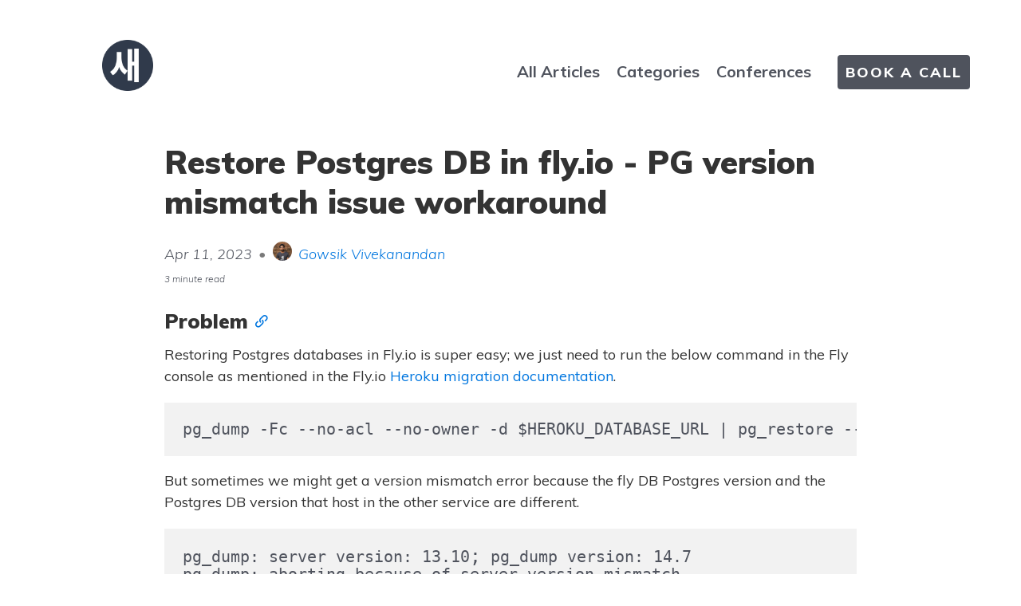

--- FILE ---
content_type: text/html; charset=utf-8
request_url: https://blog.saeloun.com/2023/04/11/restore-postgres-database-in-fly-io/
body_size: 7673
content:
<!DOCTYPE html>
<html lang="en">
<head>
    <meta charset="utf-8">
    <meta http-equiv="X-UA-Compatible" content="IE=edge">
    <title>
        
            Restore Postgres DB in fly.io - PG version mismatch issue workaround |
        
        
        
        Saeloun Blog
    </title>

    <link rel="stylesheet" href="/css/fonts.css">
    <!-- Custom CSS -->
    <link rel="stylesheet" href="/css/pixyll.css?202512030559" type="text/css">
    <link rel="dns-prefetch" href="//maxcdn.bootstrapcdn.com">
    <link rel="dns-prefetch" href="//cdnjs.cloudflare.com">
    <link rel="dns-prefetch" href="//www.google-analytics.com">
    <meta name="viewport" content="width=device-width, initial-scale=1">
    <meta name="description" content="As a workaround to PG version mismatch issue, we can restore Postgres DB in fly.io from the local environment">
    <meta name="robots" content="all">
    <meta name="author" content="Saeloun Blog">
    
    <meta name="keywords" content="devops">
    
    <link rel="canonical" href="https://blog.saeloun.com/2023/04/11/restore-postgres-database-in-fly-io/">
    <link rel="alternate" type="application/rss+xml" title="RSS Feed for Saeloun Blog" href="/feed.xml" />

    <!-- MathJax -->
    

    <!-- Verifications -->
    
      <meta name="google-site-verification" content="Y71sdUSngz7jJA_ynvCE9468QvtYKQQqqJezedtlYjg" />
    
    

    <!-- Open Graph -->
    <!-- From: https://github.com/mmistakes/hpstr-jekyll-theme/blob/master/_includes/head.html -->
    <meta property="og:locale" content="en_US">
    <meta property="og:type" content="article">
    <meta property="og:title" content="Restore Postgres DB in fly.io - PG version mismatch issue workaround">
    <meta property="og:description" content="As a workaround to PG version mismatch issue, we can restore Postgres DB in fly.io from the local environment">
    <meta property="og:url" content="https://blog.saeloun.com/2023/04/11/restore-postgres-database-in-fly-io/">
    <meta property="og:site_name" content="Saeloun Blog">
    
      
        
          <meta property="og:image" content="https://blog.saeloun.com/images/opengraph/fb7251d24fd50738e26b83241acd16ed2fa8415e.png" />
          <meta property="og:image:secure_url" content="https://blog.saeloun.com/images/opengraph/fb7251d24fd50738e26b83241acd16ed2fa8415e.png" />
        
      
    

    <!-- Twitter Card -->
    <meta name="twitter:card" content="summary_large_image" />
    
    <meta name="twitter:title" content="Restore Postgres DB in fly.io - PG version mismatch issue workaround" />
    <meta name="twitter:description" content="As a workaround to PG version mismatch issue, we can restore Postgres DB in fly.io from the local environment" />
    <meta name="twitter:url" content="https://blog.saeloun.com/2023/04/11/restore-postgres-database-in-fly-io/" />
    
      
        
          <meta name="twitter:image" content="https://blog.saeloun.com/images/opengraph/fb7251d24fd50738e26b83241acd16ed2fa8415e.png" />
        
      
    

    <!-- Icons -->
    <link rel="apple-touch-icon" sizes="57x57" href="/apple-icon-57x57.png">
    <link rel="apple-touch-icon" sizes="114x114" href="/apple-icon-114x114.png">
    <link rel="apple-touch-icon" sizes="72x72" href="/apple-icon-72x72.png">
    <link rel="apple-touch-icon" sizes="144x144" href="/apple-icon-144x144.png">
    <link rel="apple-touch-icon" sizes="60x60" href="/apple-icon-60x60.png">
    <link rel="apple-touch-icon" sizes="120x120" href="/apple-icon-120x120.png">
    <link rel="apple-touch-icon" sizes="76x76" href="/apple-icon-76x76.png">
    <link rel="apple-touch-icon" sizes="152x152" href="/apple-icon-152x152.png">
    <link rel="apple-touch-icon" sizes="180x180" href="/apple-icon-180x180.png">
    <link rel="icon" type="image/png" href="/favicon-96x96.png" sizes="96x96">
    <link rel="icon" type="image/png" href="/favicon-16x16.png" sizes="16x16">
    <link rel="icon" type="image/png" href="/favicon-32x32.png" sizes="32x32">
    <link rel="shortcut icon" href="/favicon.ico">
    <link
      href="https://fonts.googleapis.com/css?family=Muli:200,200i,300,300i,400,400i,500,500i,600,600i,700,700i,800,800i,900,900i&display=swap">
</head>
<script type="79d67b8ad98ae0b941795911-text/javascript">
  const baseUrl = 'https://blog.saeloun.com'.toLowerCase();
  document.addEventListener('click', function (event) {
      let anchor = event.target.closest("A");
      if(anchor){
          const href = anchor.href;
          if(!href.startsWith(baseUrl) && !href.startsWith('http://127.0.0.1') && !href.startsWith('mailto:')){
              window.open(href,'_blank');
              event.preventDefault()
          }
      }

  }, false);
</script>



  
    
    

<script type="application/ld+json">
{
  "@context": "https://schema.org",
  "@type": "BlogPosting",
  "url": "https://blog.saeloun.com/2023/04/11/restore-postgres-database-in-fly-io/",
  "name": "Restore Postgres DB in fly.io - PG version mismatch issue workaround",
  "headline": "Restore Postgres DB in fly.io - PG version mismatch issue workaround",
  "keywords": "",
  "description": "<h2 id=\"problem\">Problem</h2>",
  "articleBody": "Problem\n\nRestoring Postgres databases in Fly.io is super easy; we just need to run the below command in the Fly console as mentioned in the Fly.io Heroku migration documentation.\n\npg_dump -Fc --no-acl --no-owner -d $HEROKU_DATABASE_URL | pg_restore --verbose --clean --no-acl --no-owner -d $DATABASE_URL\n\nBut sometimes we might get a version mismatch error because the fly DB Postgres version and the Postgres DB version that host in the other service are different.\n\npg_dump: server version: 13.10; pg_dump version: 14.7\npg_dump: aborting because of server version mismatch\n\nWorkaround\n\nAs a workaround to fix this version mismatch issue, instead of running pg_dump and pg_restore in the web app, we can take a DB dump and restore it to Fly DB from the local environment.\n\nIn the below steps, I explain how to restore the DB dump in the Fly database.\n\nIf Postgres app is already there in Fly.io, skip to Step 2.\n\n1. Create a Postgres DB\n\nCreate a Postgres DB on the fly by running the following command:\n\nfly pg create --name &lt;app name&gt;\n\nE.g.,\n\nfly pg create --name myapp-db\n\nOutput be something like this,\n\nCreating postgres cluster myapp-db in organization personal\nCreating app...\nSetting secrets...\nProvisioning 1 of 1 machines with image flyio/postgres-flex:15.2\nWaiting for machine to start...\nMachine 5683004b797d8e is created\n==&gt; Monitoring health checks\n  Waiting for 5683004b797d8e to become healthy (started, 3/3)\n\nPostgres cluster myapp-db created\n  Username:    postgres\n  Password:    ***************\n  Hostname:    myapp-db.internal\n  Flycast:     fdaa:0:2e26:0:1::b6\n  Proxy port:  5432\n  Postgres port:  5433\n  Connection string: postgres://postgres:********@myapp-db.flycast:5432\n\nSave your credentials in a secure place -- you won't be able to see them again!\n\nConnect to postgres\nAny app within the organization can connect to this Postgres using the above connection string\n\nNow that you've set up Postgres, here's what you need to understand: https://fly.io/docs/postgres/getting-started/what-you-should-know/\n\nStore the Postgres cluster credentials somewhere, we will use these credentials later.\n\n2. Connect to a remote Postgres DB\n\nflyctl proxy 5434:5432 -a &lt;DB app name&gt;\n\nIn this case,\n\nflyctl proxy 5434:5432 -a myapp-db\n\nThis will establish a proxy forwarding to the localhost on port 5434.\n\n3. Create a new DB\n\nSkip this step if Postgres cluster already has a database with the app’s name.\n\nIn a new terminal, run the following command:\n\n  psql -h localhost -p 5434 -U &lt;User name from credential&gt;\n\nIn this case,\n\n  psql -h localhost -p 5434 -U postgres\n\nEnter the password (from the credentials) then, in the psql console, run the following command:\n\nCREATE DATABASE &lt;web app name&gt;;\n\nE.g.,\n\nCREATE DATABASE myapp;\n\nThis will create the DB and ensure that the DB name is the same as the app name.\n\n4. Restore Dump to DB\n\nOpen a terminal in the path where the PG dump file is saved and run the following command:\n\npg_restore -v -d postgresql://&lt;user&gt;:&lt;password@localhost:5434/&lt;database_name&gt; &lt;  &lt;pg dump file path&gt;\n\nE.g.,\n\npg_restore -v -d postgresql://postgres:***************@localhost:5434/myapp &lt; filename.dump\n\nThis will restore the records in the database.\n\n5. Attaching a Fly app\n\nSkip this step if the app is attached to a Postgres cluster.\n\nEnsure that the fly web app doesn’t have a secret key with the name DATABASE_URL, if a secret with that name exists, then unset that secret by running the following command:\n\n fly secrets unset DATABASE_URL -a &lt;web app name&gt;\n\nIn this case,\n\n fly secrets unset DATABASE_URL -a myapp\n\nThis will remove the DATABASE_URL secret from the web app.\n\nTo attach the fly app to the Postgres cluster, run the following command:\n\nflyctl postgres attach &lt;DB app name&gt; --app &lt;web app name&gt;\n\nIn this case,\n\nflyctl postgres attach myapp-db --app myapp\n\nRunning this command will add DATABASE_URL secret to the web app.\n\nNow, when we access the site we can see all the data there, and we can also verify the records from the rails console.\n",
  "datePublished": "2023-04-11 00:00:00 +0000",
  "dateModified": "2023-04-11 00:00:00 +0000",
  "author": {
    "@type": "Person",
    "name": null,
    "givenName": null,
    "familyName": null,
    "email": "hello@saeloun.com",
    "jobTitle": null,
    "sameAs": [
      "https://twitter.com/",
      "https://github.com/"
    ],
    "worksFor": "Saeloun"
  },
  "publisher": {
    "@type": "Organization",
    "name": "Saeloun",
    "description": "Ruby on Rails Consulting and Development Company based in Boston and San Francisco. We build Ruby on Rails and ReactJS Applications.",
    "url": "https://www.saeloun.com",
    "telephone": "+13155031694",
    "founder": {
        "@type": "Person",
        "id": "https://www.vipulnsward.com/",
        "name": "Vipul A M"
    },
    "foundingDate": "2019-01-03",
    "foundingLocation": "Boston",
    "brand": {
        "@type": "Brand",
        "name": "Saeloun",
        "url": "https://www.saeloun.com"
    },
    "logo": {
      "@type": "ImageObject",
      "width": 32,
      "height": 32,
      "url": "https://blog.saeloun.com/favicon.ico"
    }
  },
  "image": ["/saeloun_blog_amp.png" ],
  "mainEntityOfPage": {
    "@type": "WebPage",
    "@id": "https://blog.saeloun.com/2023/04/11/restore-postgres-database-in-fly-io/"
  }
}
</script>

  


<body class="site">
  
  <div class="site-wrap">
    <header class="site-header">
  <a href="https://www.saeloun.com"><img src="/images/og_logo.png" class="logo" alt="Saeloun Logo"></a>
  <div class="search-box" id="docsearch"></div>
  <nav class="site-nav">
    <div class="desktop-links">
  <a class="nav-link" href="/">All Articles</a>
  <a class="nav-link" href="/categories/">Categories</a>
  <a class="nav-link" target="_blank" href="https://www.saeloun.com/ruby-on-rails-community#conferences">Conferences</a>
  <a class="nav-link bookCallBtn" href="/bookCall/">BOOK A CALL</a>
</div>
<div class="mobile-links">
  <div class="flex-div">
    <a class="nav-link" href="/">All Articles</a>
    <a class="nav-link" href="/categories/">Categories</a>
  </div>
  <div class="flex-div">
    <a class="nav-link" target="_blank" href="https://www.saeloun.com/ruby-on-rails-community#conferences">Conferences</a>
    <a class="nav-link bookCallBtn" href="/bookCall/">BOOK A CALL</a>
  </div>
</div>
<div id="docsearch"></div>

  </nav>
  
</header>

    <div class="post p2 p-responsive wrap" role="main">
      <div class="measure">
        




<div class="post-header mb2">
  <h1 class="category-post-title">Restore Postgres DB in fly.io - PG version mismatch issue workaround</h1>
  <span class="post-meta-subtitle">
      Apr 11, 2023
      <div class="authorDetails">
        

<div class="multiple_author_Wrapper">
   

  
  <div class="multipleAuthorWrapper">
    <div class="authorContainer">
      <span style="color: #7a7a7a"> • </span>
      
  <picture>
    
      <source type="image/webp" srcset="/images/authors/Gowsik.webp" />
      <source type="image/jpeg" srcset="/images/authors/Gowsik.jpeg" />
    

    <!-- If javascript is not on. -->
    <noscript><img alt="authorImg" width="24px" height="24px" class="blur-up lazyload authorImg " /></noscript>

    
      <img alt="authorImg" width="24px" height="24px" class="blur-up authorImg" />
    
  </picture>


      <span
        ><a href='/authors/gowsik/'>Gowsik Vivekanandan</a></span
      >
    </div>
    <div class="authorDescHover">
      
  <picture>
    
      <source type="image/webp" srcset="/images/authors/Gowsik.webp" />
      <source type="image/jpeg" srcset="/images/authors/Gowsik.jpeg" />
    

    <!-- If javascript is not on. -->
    <noscript><img alt="authorImg" width="80px" height="80px" class="blur-up lazyload authorImg " /></noscript>

    
      <img alt="authorImg" width="80px" height="80px" class="blur-up authorImg" />
    
  </picture>


      <span class="authorTitle">Gowsik Vivekanandan</span>
      <div class="authorDescriptionWrapper">
        <p class="authorDescription authorDescriptionEllipsis">I’m a Ruby on Rails and Javascript enthusiast with over three years of experience in creating SaaS applications that make remote work easier. I work well in teams and am always up for new challenges. Born and raised in Namakkal, I enjoy playing video games, binge-watching tv shows, and stargazing to kill time.</p>
      </div>
    </div>
  </div>
  
</div>


      </div>
  </span>
  
  <span class="post-meta-small post-meta small">
    
    3 minute read
    
  </span>
</div>

<article class="post-content">
  <h2 id="problem">Problem</h2>

<p>Restoring Postgres databases in Fly.io is super easy; we just need to run the below command in the Fly console as mentioned in the Fly.io <a href="https://fly.io/docs/rails/getting-started/migrate-from-heroku/#transfer-the-database">Heroku migration documentation</a>.</p>

<figure class="highlight"><pre><code class="language-bash" data-lang="bash">pg_dump <span class="nt">-Fc</span> <span class="nt">--no-acl</span> <span class="nt">--no-owner</span> <span class="nt">-d</span> <span class="nv">$HEROKU_DATABASE_URL</span> | pg_restore <span class="nt">--verbose</span> <span class="nt">--clean</span> <span class="nt">--no-acl</span> <span class="nt">--no-owner</span> <span class="nt">-d</span> <span class="nv">$DATABASE_URL</span></code></pre></figure>

<p>But sometimes we might get a version mismatch error because the fly DB Postgres version and the Postgres DB version that host in the other service are different.</p>

<figure class="highlight"><pre><code class="language-bash" data-lang="bash">pg_dump: server version: 13.10<span class="p">;</span> pg_dump version: 14.7
pg_dump: aborting because of server version mismatch</code></pre></figure>

<h2 id="workaround">Workaround</h2>

<p>As a workaround to fix this version mismatch issue, instead of running pg_dump and pg_restore in the web app, we can take a DB dump and restore it to Fly DB from the local environment.</p>

<p>In the below steps, I explain how to restore the DB dump in the Fly database.</p>

<p>If Postgres app is already there in Fly.io, skip to <a href="#2-connect-to-remote-postgres-db">Step 2</a>.</p>

<h3 id="1-create-a-postgres-db">1. Create a Postgres DB</h3>

<p>Create a Postgres DB on the fly by running the following command:</p>

<figure class="highlight"><pre><code class="language-bash" data-lang="bash">fly pg create <span class="nt">--name</span> &lt;app name&gt;</code></pre></figure>

<p>E.g.,</p>

<figure class="highlight"><pre><code class="language-bash" data-lang="bash">fly pg create <span class="nt">--name</span> myapp-db</code></pre></figure>

<p>Output be something like this,</p>

<figure class="highlight"><pre><code class="language-bash" data-lang="bash">Creating postgres cluster myapp-db <span class="k">in </span>organization personal
Creating app...
Setting secrets...
Provisioning 1 of 1 machines with image flyio/postgres-flex:15.2
Waiting <span class="k">for </span>machine to start...
Machine 5683004b797d8e is created
<span class="o">==&gt;</span> Monitoring health checks
  Waiting <span class="k">for </span>5683004b797d8e to become healthy <span class="o">(</span>started, 3/3<span class="o">)</span>

Postgres cluster myapp-db created
  Username:    postgres
  Password:    <span class="k">***************</span>
  Hostname:    myapp-db.internal
  Flycast:     fdaa:0:2e26:0:1::b6
  Proxy port:  5432
  Postgres port:  5433
  Connection string: postgres://postgres:<span class="k">********</span>@myapp-db.flycast:5432

Save your credentials <span class="k">in </span>a secure place <span class="nt">--</span> you won<span class="s1">'t be able to see them again!

Connect to postgres
Any app within the organization can connect to this Postgres using the above connection string

Now that you'</span>ve <span class="nb">set </span>up Postgres, here<span class="s1">'s what you need to understand: https://fly.io/docs/postgres/getting-started/what-you-should-know/</span></code></pre></figure>

<p>Store the Postgres cluster credentials somewhere, we will use these credentials later.</p>

<h3 id="2-connect-to-a-remote-postgres-db">2. Connect to a remote Postgres DB</h3>

<figure class="highlight"><pre><code class="language-bash" data-lang="bash">flyctl proxy 5434:5432 <span class="nt">-a</span> &lt;DB app name&gt;</code></pre></figure>

<p>In this case,</p>

<figure class="highlight"><pre><code class="language-bash" data-lang="bash">flyctl proxy 5434:5432 <span class="nt">-a</span> myapp-db</code></pre></figure>

<p>This will establish a proxy forwarding to the localhost on port 5434.</p>

<h3 id="3-create-a-new-db">3. Create a new DB</h3>

<p><em>Skip this step if Postgres cluster already has a database with the app’s name.</em></p>

<p>In a new terminal, run the following command:</p>

<figure class="highlight"><pre><code class="language-bash" data-lang="bash">  psql <span class="nt">-h</span> localhost <span class="nt">-p</span> 5434 <span class="nt">-U</span> &lt;User name from credential&gt;</code></pre></figure>

<p>In this case,</p>

<figure class="highlight"><pre><code class="language-bash" data-lang="bash">  psql <span class="nt">-h</span> localhost <span class="nt">-p</span> 5434 <span class="nt">-U</span> postgres</code></pre></figure>

<p>Enter the password (from the credentials) then, in the psql console, run the following command:</p>

<figure class="highlight"><pre><code class="language-bash" data-lang="bash">CREATE DATABASE &lt;web app name&gt;<span class="p">;</span></code></pre></figure>

<p>E.g.,</p>

<figure class="highlight"><pre><code class="language-bash" data-lang="bash">CREATE DATABASE myapp<span class="p">;</span></code></pre></figure>

<p>This will create the DB and ensure that the DB name is the same as the app name.</p>

<h3 id="4-restore-dump-to-db">4. Restore Dump to DB</h3>

<p>Open a terminal in the path where the PG dump file is saved and run the following command:</p>

<figure class="highlight"><pre><code class="language-bash" data-lang="bash">pg_restore <span class="nt">-v</span> <span class="nt">-d</span> postgresql://&lt;user&gt;:&lt;password@localhost:5434/&lt;database_name&gt; &lt;  &lt;pg dump file path&gt;</code></pre></figure>

<p>E.g.,</p>

<figure class="highlight"><pre><code class="language-bash" data-lang="bash">pg_restore <span class="nt">-v</span> <span class="nt">-d</span> postgresql://postgres:<span class="k">***************</span>@localhost:5434/myapp &lt; filename.dump</code></pre></figure>

<p>This will restore the records in the database.</p>

<h3 id="5-attaching-a-fly-app">5. Attaching a Fly app</h3>

<p><em>Skip this step if the app is attached to a Postgres cluster.</em></p>

<p>Ensure that the fly web app doesn’t have a secret key with the name <code class="language-plaintext highlighter-rouge">DATABASE_URL</code>, if a secret with that name exists, then unset that secret by running the following command:</p>

<figure class="highlight"><pre><code class="language-bash" data-lang="bash"> fly secrets <span class="nb">unset </span>DATABASE_URL <span class="nt">-a</span> &lt;web app name&gt;</code></pre></figure>

<p>In this case,</p>

<figure class="highlight"><pre><code class="language-bash" data-lang="bash"> fly secrets <span class="nb">unset </span>DATABASE_URL <span class="nt">-a</span> myapp</code></pre></figure>

<p>This will remove the <code class="language-plaintext highlighter-rouge">DATABASE_URL</code> secret from the web app.</p>

<p>To attach the fly app to the Postgres cluster, run the following command:</p>

<figure class="highlight"><pre><code class="language-bash" data-lang="bash">flyctl postgres attach &lt;DB app name&gt; <span class="nt">--app</span> &lt;web app name&gt;</code></pre></figure>

<p>In this case,</p>

<figure class="highlight"><pre><code class="language-bash" data-lang="bash">flyctl postgres attach myapp-db <span class="nt">--app</span> myapp</code></pre></figure>

<p>Running this command will add <code class="language-plaintext highlighter-rouge">DATABASE_URL</code> secret to the web app.</p>

<p>Now, when we access the site we can see all the data there, and we can also verify the records from the rails console.</p>

</article>







  <div class="share-page center" style="margin-top: 50px">
  Share this post!

  <div class="share-links">
    
      <a href="https://facebook.com/sharer.php?u=https%3A%2F%2Fblog.saeloun.com%2F2023%2F04%2F11%2Frestore-postgres-database-in-fly-io%2F" rel="nofollow" target="_blank" title="Share on Facebook">
        <img src="/images/social_media/facebook-f.svg" alt="facebookIcon" width="24" height="24"/>
      </a>
    

    
      <a href="https://twitter.com/intent/tweet?text=Restore+Postgres+DB+in+fly.io+-+PG+version+mismatch+issue+workaround&amp;url=https%3A%2F%2Fblog.saeloun.com%2F2023%2F04%2F11%2Frestore-postgres-database-in-fly-io%2F" rel="nofollow" target="_blank" title="Share on Twitter">
        <img src="/images/social_media/twitter.svg" alt="facebookIcon" width="24" height="24"/>
      </a>
    

    

    

    

    

    
      <a href="http://reddit.com/submit?url=https%3A%2F%2Fblog.saeloun.com%2F2023%2F04%2F11%2Frestore-postgres-database-in-fly-io%2F&amp;title=Restore+Postgres+DB+in+fly.io+-+PG+version+mismatch+issue+workaround" rel="nofollow" target="_blank" title="Share on Reddit">
        <img src="/images/social_media/reddit.svg" alt="facebookIcon" width="24" height="24"/>
      </a>
    

    

    
      <a onclick="if (!window.__cfRLUnblockHandlers) return false; parent.postMessage('submit','*')" href="https://news.ycombinator.com/submitlink?u=https%3A%2F%2Fblog.saeloun.com%2F2023%2F04%2F11%2Frestore-postgres-database-in-fly-io%2F&amp;t=Restore%20Postgres%20DB%20in%20fly.io%20-%20PG%20version%20mismatch%20issue%20workaround" rel="nofollow" target="_blank" title="Share on Hacker News" data-cf-modified-79d67b8ad98ae0b941795911-="">
        <img src="/images/social_media/Hacker-news.svg" alt="facebookIcon" width="24" height="24"/>
      </a>
    
  </div>
</div>





      </div>
    </div>

    
    
    
    <div>
      <div class="book-call-div" style="color:white">
        <div>
  <p class="book-call-title">Need help on your Ruby on Rails or React project?</p>
  <div class="book-call-btn">
    <a class="" href="/bookCall/">BOOK A CALL</a>
  </div>
</div>

      </div>
      <div class="measure">
        
        <div class="related-posts">
          <p class="related-post-title">If you enjoyed this post, you might also like:</p>
          <div class="related-posts-container">
            
            <a href="/2025/12/03/ruby-non-blocking-io-select/">
              <h4>Non‑Blocking IO.select in Ruby: Introduction to Fiber::Scheduler#io_select</h4>
              <p>December  3, 2025</p>
            </a>
            
            <a href="/2025/11/28/customizing-rails-migrations-with-execution-strategies/">
              <h4>Customizing Rails Migrations with Execution Strategies</h4>
              <p>November 28, 2025</p>
            </a>
            
            <a href="/2025/11/27/ui-ux-audit-checklist-before-redesigning-a-site/">
              <h4>UI/UX Audit Checklist Before Redesigning a Site</h4>
              <p>November 27, 2025</p>
            </a>
            
          </div>
        </div>
        
      </div>
    </div>
    
  </div>

  <div class="newsletter">
  <form
    method="post"
    id="subscribe-form"
    class="validate flex"
    novalidate>
    <p class="heading col-1">Join Our Newsletter</p>
    <div class="field col-2">
      <label for="emailIdName" class="email-label">Your Email</label>
      <input
        type="email"
        id="emailIdName"
        name="emailIdName"
        placeholder=""
        autocomplete="off">
      <div class="error-div">
        <p id="errorEmail" class="error-msg"></p>
      </div>
    </div>
    <div style="position: absolute; left: -5000px;" aria-hidden="true"><input type="text" name="b_c1daeb10e1be89e8a4efc37d2_1a918f9ee1" tabindex="-1" value=""></div>
    <div class="action col-3">
      <input type="submit" class="button" value="SUBSCRIBE" name="subscribe">
    </div>
  </form>
  <div id="thanksMessage" class="thanks-div hidden">
    <p class="thanks-msg">Thanks! Your subscription has been confirmed.</p>
  </div>
</div>

<script type="79d67b8ad98ae0b941795911-text/javascript">
  const subscribePortalId = '23903467';
  const subscribeFormGuid = 'c9609246-324a-43eb-b799-6bedceac0a29';
  const subscribeFormData = document.getElementById("subscribe-form");

  const checkSubscribeValidation = () => {
    const emailFormat = /^\w+([\.-]?\w+)*@\w+([\.-]?\w+)*(\.\w{2,3})+$/;
    const email = subscribeFormData.elements['emailIdName'].value;

    if(email === "") {
      document.getElementById('errorEmail').innerHTML="Please enter email ID";
      subscribeFormData.elements['emailIdName'].style.borderColor = '#E04646';
    }
    else if(!email.match(emailFormat)) {
      document.getElementById('errorEmail').innerHTML="Please enter valid email ID";
      subscribeFormData.elements['emailIdName'].style.borderColor = '#E04646';
    }
    else {
      document.getElementById('errorEmail').innerHTML="";
      subscribeFormData.elements['emailIdName'].style.borderColor = '#F3F3F3';
    }
    setTimeout(function() {
      const e = document.getElementById('errorEmail');
      e.classList.add("hidden");
    }, 3000);
    if(email === "" || !email.match(emailFormat)) {
      return false;
    }
    else return true;
  }

  subscribeFormData.addEventListener('submit', async function (e) {
    e.preventDefault();
    const valid = checkSubscribeValidation();
    if (valid) {
      const res = await axios.post(`https://api.hsforms.com/submissions/v3/integration/submit/${subscribePortalId}/${subscribeFormGuid}`,
        { subscribePortalId,
          subscribeFormGuid,
          fields: [
            {
              name: 'email',
              value: subscribeFormData.elements['emailIdName'].value,
            }
          ],
        });
      const responseResult = await res.status;
      if(res.status === 200) {
        var elem = document.getElementById("subscribe-form");
        elem.className = elem.className.replace("flex", "hidden");
        var elem = document.getElementById("thanksMessage");
        elem.className = elem.className.replace("hidden", "flex");
        const getValue= document.getElementById("emailIdName");
        getValue.value = "";
      }
    }
  });
</script>

  <footer class="center">
  <div class="measure">
    <small>
      <a class="footer-logo" href="https://www.saeloun.com"><img src="/images/og_logo.png" height="30px" width="30px" alt="Saeloun Logo"></a>
    </small>
  </div>
</footer>
<!-- AnchorJS -->
<script src="https://cdnjs.cloudflare.com/ajax/libs/anchor-js/3.0.0/anchor.min.js" type="79d67b8ad98ae0b941795911-text/javascript"></script>
<script type="79d67b8ad98ae0b941795911-text/javascript">
  anchors.options.visible = 'always';
  anchors.add('article h2, article h3, article h4, article h5, article h6');
</script>

<script src="/cdn-cgi/scripts/7d0fa10a/cloudflare-static/rocket-loader.min.js" data-cf-settings="79d67b8ad98ae0b941795911-|49" defer></script><script defer src="https://static.cloudflareinsights.com/beacon.min.js/vcd15cbe7772f49c399c6a5babf22c1241717689176015" integrity="sha512-ZpsOmlRQV6y907TI0dKBHq9Md29nnaEIPlkf84rnaERnq6zvWvPUqr2ft8M1aS28oN72PdrCzSjY4U6VaAw1EQ==" data-cf-beacon='{"version":"2024.11.0","token":"b570372dde25485bb6c1b2928113728c","server_timing":{"name":{"cfCacheStatus":true,"cfEdge":true,"cfExtPri":true,"cfL4":true,"cfOrigin":true,"cfSpeedBrain":true},"location_startswith":null}}' crossorigin="anonymous"></script>
</body>

<!-- Google tag (gtag.js) -->
<script async src="https://www.googletagmanager.com/gtag/js?id=G-WYT5Q5SKTZ" type="79d67b8ad98ae0b941795911-text/javascript"></script>
<script type="79d67b8ad98ae0b941795911-text/javascript">
    window.dataLayer = window.dataLayer || [];
    function gtag(){dataLayer.push(arguments);}
    gtag('js', new Date());

    gtag('config', 'G-WYT5Q5SKTZ');
</script>


</html>

<script src="/script/lazysizes.min.js" async="" type="79d67b8ad98ae0b941795911-text/javascript"></script>
<script src="https://unpkg.com/axios/dist/axios.min.js" type="79d67b8ad98ae0b941795911-text/javascript">
</script>


--- FILE ---
content_type: text/css; charset=utf-8
request_url: https://blog.saeloun.com/css/pixyll.css?202512030559
body_size: 7818
content:
/*!
* Pixyll - A simple, beautiful Jekyll theme that's mobile first.
* Crafted with <3 by John Otander (@4lpine) - ©2015-2019 John Otander
* @author John Otander <johnotander@gmail.com> (http://johnotander.com/)
* @link https://github.com/johnotander/pixyll
* @license MIT
*//*!

  BASSCSS

  Next-level CSS toolkit - basscss.com

  Made with love by Jxnblk - ©2014 Brent Jackson
  MIT License http://opensource.org/licenses/MIT

*/button,.button{font-family:"Muli",sans-serif;font-size:inherit;font-weight:normal;text-decoration:none;cursor:pointer;display:inline-block;box-sizing:border-box;line-height:1.125rem;padding:.5rem 1rem;margin:0;height:auto;border:1px solid rgba(0,0,0,0);vertical-align:middle;-webkit-appearance:none}::-moz-focus-inner{border:0;padding:0}.button:hover{text-decoration:none;border:1px solid rgba(0,0,0,0)}input,select,textarea,fieldset{font-size:1rem;margin-top:0;margin-bottom:.5rem}input[type=text],input[type=datetime],input[type=datetime-local],input[type=email],input[type=month],input[type=number],input[type=password],input[type=search],input[type=tel],input[type=time],input[type=url],input[type=week]{box-sizing:border-box;height:2.25rem;padding:.5rem .5rem;vertical-align:middle;-webkit-appearance:none}select{box-sizing:border-box;line-height:1.75;padding:.5rem .5rem}select:not([multiple]){height:2.25rem;vertical-align:middle}textarea{box-sizing:border-box;line-height:1.75;padding:.5rem .5rem}.fieldset-reset{padding:0;margin-left:0;margin-right:0;border:0}.fieldset-reset legend{padding:0}body,button{margin:0}button,input,select,textarea{font-family:inherit;font-size:100%}img{max-width:100%}svg{max-height:100%}body{font-family:"Merriweather","PT Serif",Georgia,"Times New Roman",serif;line-height:1.5;font-size:100%}h1,h2,h3,h4,h5,h6{font-family:"Muli",sans-serif;font-weight:900;line-height:1.25;margin-top:1em;margin-bottom:.5em}p,dl,ol,ul{margin-top:0;font-size:.85rem;margin-bottom:1rem}.post-content p{font-size:18px}ol,ul{padding-left:2rem}pre,code,samp{font-family:"Source Code Pro",Consolas,monospace;font-size:inherit}pre{margin-top:0;margin-bottom:1rem;overflow-x:scroll}hr{margin-top:2rem;margin-bottom:2rem}blockquote{margin-top:2rem;margin-bottom:2rem;margin-left:0;padding-left:1rem;padding-right:1rem}blockquote,blockquote p{font-size:1.125rem;font-style:italic}h1,.h1{font-size:1.5rem}h2,.h2{font-size:1.25rem}h3,.h3{font-size:1.125rem}h4,.h4{font-size:1rem}h5,.h5{font-size:.875rem}h6,.h6{font-size:.75rem}.list-reset{list-style:none;padding-left:0}.button-blue{color:#fff;background-color:#0076df;border-radius:3px;transition-duration:.1s;transition-timing-function:ease-out;transition-property:box-shadow,background-color}.button-blue:hover{opacity:.875}.button-blue:active,.button-blue.is-active{box-shadow:inset 0 0 0 32px rgba(0,0,0,.125),inset 0 2px 3px 0 rgba(0,0,0,.25)}.button-blue:focus{outline:none;box-shadow:0 0 0 2px hsla(0,0%,100%,.5),0 0 1px 4px rgba(0,118,223,.5)}.button-blue:disabled,.button-blue.is-disabled{opacity:.5}.highlight{-webkit-text-size-adjust:none;margin:auto}.highlight .c,.highlight .cs,.highlight .cm,.highlight .cp,.highlight .c1{color:#777;font-style:italic}.highlight .k,.highlight .kc,.highlight .kd,.highlight .kn,.highlight .kr,.highlight .kt,.highlight .kp{color:#00369f}.highlight .na,.highlight .nb,.highlight .nc,.highlight .no,.highlight .nd,.highlight .ni,.highlight .ne,.highlight .nf,.highlight .nl,.highlight .nn,.highlight .nx{color:#333}.highlight .mi,.highlight .il{color:#009205}.highlight .s,.highlight .sb,.highlight .sc,.highlight .sd,.highlight .s2,.highlight .s3,.highlight .sh,.highlight .si,.highlight .sx,.highlight .sr,.highlight .ss,.highlight .s1{color:#f95020}.hljs-title,.hljs-id,.scss .hljs-preprocessor{color:#f95020;font-weight:bold}.highlight .k{font-weight:normal}.highlight .nc,.highlight .no{color:#00369f}.highlight .o{color:#00369f;font-weight:normal}.highlight .nb{color:#009205}.highlight .sr{color:#009205}.highlight .ss{color:#f21c7c}.hljs-built_in{color:#00369f}.hljs-preprocessor,.hljs-pragma,.hljs-pi,.hljs-doctype,.hljs-shebang,.hljs-cdata{color:#777;font-weight:bold}.hljs-deletion{background:#fdd}.hljs-addition{background:#dfd}.diff .hljs-change{background:#00369f}.hljs-chunk{color:#ccc}body{color:#333;background-color:#fff}a{color:#0076df;text-decoration:none}a:hover{text-decoration:underline}pre,code{background-color:#eee;border-radius:3px}hr{border:0;border-bottom-style:solid;border-bottom-width:1px;border-bottom-color:#ccc}.dark-gray{color:#333}.white{color:#fff}.blue{color:#0076df}.mid-gray{color:#777}.light-gray{color:#ccc}.lighter-gray{color:#eee}.red{color:#f95020}.green{color:#00cf26}.yellow{color:#efcc00}.orange{color:#fc2}.bg-dark-gray{background-color:#333}.bg-white{background-color:#fff}.bg-blue{background-color:#0076df}.bg-mid-gray{background-color:#777}.bg-light-gray{background-color:#ccc}.bg-lighter-gray{background-color:#eee}.bg-red{background-color:#f95020}.bg-green{background-color:#00cf26}.bg-yellow{background-color:#efcc00}.bg-orange{background-color:#fc2}.bg-darken-1{background-color:rgba(0,0,0,.0625)}.bg-darken-2{background-color:rgba(0,0,0,.125)}.bg-darken-3{background-color:rgba(0,0,0,.25)}.bg-darken-4{background-color:rgba(0,0,0,.5)}.h00{font-size:4rem}.h0{font-size:3rem}@media(min-width: 52em){.h00-responsive{font-size:8vw}.h0-responsive{font-size:6vw}.h1-responsive{font-size:4vw}}@media(min-width: 96em){.h00-responsive{font-size:7.68rem}.h0-responsive{font-size:5.76rem}.h1-responsive{font-size:3.84rem}}.bold{font-weight:bold}.regular{font-weight:normal}.italic,.post-footer{font-style:italic}.caps{text-transform:uppercase;letter-spacing:.2em}.left-align{text-align:left}.center{text-align:center}.right-align{text-align:right}.justify{text-align:justify}.nowrap{white-space:nowrap}.m0{margin:0}.mt0{margin-top:0}.mr0{margin-right:0}.mb0{margin-bottom:0}.ml0{margin-left:0}.m1{margin:.5rem}.mt1{margin-top:.5rem}.mr1{margin-right:.5rem}.mb1{margin-bottom:.5rem}.ml1{margin-left:.5rem}.m2{margin:1rem}.mt2{margin-top:1rem}.mr2{margin-right:1rem}.mb2{margin-bottom:1rem}.ml2{margin-left:1rem}.m3{margin:2rem}.mt3{margin-top:2rem}.mr3{margin-right:2rem}.mb3{margin-bottom:2rem}.ml3{margin-left:2rem}.m4{margin:4rem}.mt4{margin-top:4rem}.mr4{margin-right:4rem}.mb4{margin-bottom:4rem}.ml4{margin-left:4rem}.mxn1{margin-left:-0.5rem;margin-right:-0.5rem}.mxn2{margin-left:-1rem;margin-right:-1rem}.mxn3{margin-left:-2rem;margin-right:-2rem}.mxn4{margin-left:-4rem;margin-right:-4rem}.mx-auto{margin-left:auto;margin-right:auto}.p1{padding:.5rem}.py1{padding-top:.5rem;padding-bottom:.5rem}.px1{padding-left:.5rem;padding-right:.5rem}.p2{padding:1rem}.py2{padding-top:1rem;padding-bottom:1rem}.px2{padding-left:1rem;padding-right:1rem}.p3{padding:2rem}.py3{padding-top:2rem;padding-bottom:2rem}.px3{padding-left:2rem;padding-right:2rem}.p4{padding:4rem}.py4{padding-top:4rem;padding-bottom:4rem}.px4{padding-left:4rem;padding-right:4rem}/*!

Pixyll

A simple, beautiful theme for Jekyll that emphasizes content rather than
aesthetic fluff.

Built upon BASSCSS (http://jxnblk.github.io/basscss).

Crafted with <3 by John Otander (@4lpine) - ©2015-2019 John Otander
MIT License http://opensource.org/licenses/MIT

*/html,body{height:auto;min-height:100%}img{max-width:100%}em img{max-width:100%;margin-left:0}body{box-sizing:border-box;-moz-box-sizing:border-box;-webkit-box-sizing:border-box}a{color:#0076df;background-image:linear-gradient(to top, rgba(0, 0, 0, 0) 13%, rgba(0, 118, 223, 0.8) 13%, rgba(0, 118, 223, 0.8) 18%, rgba(0, 0, 0, 0) 17%);text-shadow:#fff 1px 0px 0px,#fff -1px 0px 0px}a:hover,a:focus,a:active{border:0;color:rgb(0,10.0538116592,19);text-decoration:none;background-image:linear-gradient(to top, rgba(0, 0, 0, 0) 13%, rgba(0, 10.0538116592, 19, 0.8) 13%, rgba(0, 10.0538116592, 19, 0.8) 17%, rgba(0, 0, 0, 0) 17%);text-shadow:#fff 1px 0px 0px,#fff -1px 0px 0px}button,.button{text-shadow:none;background-image:none}.button:hover,.button:focus,.button:active{color:#fff;text-shadow:none;background-image:none}.anchorjs-link{text-shadow:none;background-image:none}.anchorjs-link:hover,.anchorjs-link:focus,.anchorjs-link:active{border:0;color:rgb(0,10.0538116592,19);text-shadow:none;background-image:none}.left{float:left}.right{float:right}.clearfix:before,.clearfix:after{content:" ";display:table}.clearfix:after{clear:both}pre,pre code{background-color:rgba(0,0,0,0);border-radius:0}pre,code{font-family:"Source Code Pro",Consolas,monospace}code{color:#4f535d}pre{padding:1.125em;line-height:1.11;overflow-x:scroll;margin-bottom:.88em;background-color:#f2f2f2}.highlight .p{font-size:1.125rem;line-height:1}pre{counter-reset:line-numbering;white-space:pre;overflow-x:auto;word-break:inherit;word-wrap:inherit}pre a{background-image:none}pre a::before{content:counter(line-numbering);counter-increment:line-numbering;padding-right:1em;width:25px;text-align:right;opacity:.7;display:inline-block;color:#ccc;margin-right:16px;font-size:13px;-webkit-touch-callout:none;-webkit-user-select:none;-khtml-user-select:none;-moz-user-select:none;-ms-user-select:none;user-select:none}pre a:first-of-type::before{padding-top:10px}pre a:last-of-type::before{padding-bottom:10px}pre a:only-of-type::before{padding:10px}input,select,textarea,fieldset{font-size:1rem;margin-top:0;margin-bottom:.5rem}input[type=text],input[type=datetime],input[type=datetime-local],input[type=email],input[type=month],input[type=number],input[type=password],input[type=search],input[type=tel],input[type=time],input[type=url],input[type=week]{box-sizing:border-box;height:2.25rem;padding:.5rem .5rem;vertical-align:middle;-webkit-appearance:none}select{box-sizing:border-box;line-height:1.75;padding:.5rem .5rem}select:not([multiple]){height:2.25rem;vertical-align:middle}textarea{box-sizing:border-box;line-height:1.75;padding:.5rem .5rem}.form-stacked input,.form-stacked textarea,.form-stacked select{width:100%}.field-light{background-color:#fff;transition:box-shadow .2s ease;border-style:solid;border-width:1px;border-color:#ccc;border-radius:3px}.field-light:focus{outline:none;border-color:#0076df;box-shadow:0 0 2px rgba(0,118,223,.5)}.field-light:disabled{color:#777;background-color:rgba(0,0,0,.125)}.field-light:read-only:not(select){background-color:rgba(0,0,0,.125)}.field-light:invalid{border-color:#f95020}.field-light.is-success{border-color:#00cf26}.field-light.is-warning{border-color:#efcc00}.field-light.is-error{border-color:#f95020}.radio-light,.checkbox-light{transition:box-shadow .2s ease}.radio-light{border-radius:50%}.radio-light:focus,.checkbox-light:focus{outline:none;box-shadow:0 0 2px rgba(0,118,223,.5)}html{font-size:14px}abbr{border-bottom:1px #000 dotted;cursor:help}p{color:#333;line-height:1.5}small,.small{font-size:.707rem}sup{position:relative;vertical-align:middle;top:-0.9ex}body{font-family:"Muli",sans-serif;font-display:swap}.logo{width:64px !important;height:64px !important;min-width:64px !important;min-height:64px !important}.site-header{padding-top:7vh;padding-bottom:1rem;display:flex;justify-content:space-between;width:80%;margin:0 auto}.site-header a{color:#333;font-size:1.125rem;font-weight:300;background-image:none}.site-header .site-title{font-size:1.25rem}.site-nav{margin-top:1rem;white-space:nowrap}.site-header nav a{color:#4f535d;padding:8px 20px;display:inline;list-style:none;font-weight:700;font-size:20px}.site-header nav a:hover,.site-header nav a:focus,.site-header nav a:active,.site-header nav a.nav-active:hover,.site-header nav a.nav-active:focus,.site-header nav a.nav-active:active{color:#444;opacity:1;border-bottom:2px solid #444}.site-header nav a.nav-active{border-bottom:1px solid #ccc}.site-header a:hover,.posts .post a:hover .post-meta,.posts .post a:hover .post-title,.posts .post a:hover .post-summary{opacity:.88}.site-header{text-align:center}.site-header .site-nav{text-align:center;width:50%}:root{--docsearch-primary-color: #333333 !important;--docsearch-searchbox-background: #FAFAFA !important;--docsearch-muted-color: #999999 !important;--docsearch-text-color: #999999 !important;--docsearch-highlight-color: #F3F3F3 !important;--docsearch-modal-background: #FFFFFF !important;--docsearch-hit-active-color: #333333 !important;--docsearch-searchbox-focus-background: #FAFAFA !important;--docsearch-searchbox-height: 40px !important}.search-box{width:33%;margin-left:2rem;margin-top:1rem}.DocSearch-Button{width:90%;height:40px !important;border:none;border-radius:4px !important;font-size:14px !important;padding:0 15px !important}.DocSearch-Button:hover{box-shadow:none !important}.DocSearch-Button-Placeholder{font-size:14px !important;color:#4f535d !important}.DocSearch-Search-Icon path{stroke:#4f535d !important}.DocSearch-LoadingIndicator svg,.DocSearch-MagnifierLabel svg,.DocSearch-Button-Container svg{height:17px !important;width:17px !important;color:#999 !important}.DocSearch-Hit-source{font-size:16px !important;color:#333 !important}.DocSearch-Hit a{text-shadow:none !important;font-size:16px !important;border-radius:0 !important;box-shadow:none !important}.DocSearch-Hit a:hover,.DocSearch-Hit a:active,.DocSearch-Hit a:focus{text-shadow:none !important;background-color:#f3f3f3 !important;color:#333 !important}.DocSearch-Hit-title{font-weight:400;color:#333 !important;font-size:16px !important}.DocSearch-Hits mark{font-weight:700;color:#333 !important}.DocSearch-Footer{display:none !important}.DocSearch-Form,.DocSearch-Input{margin-bottom:0px !important;font-size:16px !important;box-shadow:none !important}.DocSearch-Button-Key{padding:2px;background:#e6e6e6 !important;color:#999 !important;box-shadow:none !important;border-radius:0 !important}.site-header nav .bookCallBtn{background:#4f535d;color:#fff !important;border-radius:4px;padding:8px 28px;font-weight:800;font-size:18px;line-height:23px;text-align:center;letter-spacing:2px;text-shadow:none;margin-left:20px}.mobile-links{display:none}@media screen and (max-width: 100em){.site-header nav a{padding:8px}.site-header nav .bookCallBtn{padding:10px}}@media screen and (max-width: 77.5em){.site-header nav a{padding:5px;font-size:18px}.site-header nav .bookCallBtn{padding:10 8px;font-size:16px}.site-header .site-nav{width:60%}}@media screen and (max-width: 64em){.site-header .site-nav{text-align:left;width:65%}.site-header nav a{font-size:16px}.site-header nav .bookCallBtn{font-size:14px}}@media screen and (min-width: 32em)and (max-width: 48em){.site-header{text-align:center !important;display:block}.site-header a{display:block}.search-box{margin-left:auto;width:90%}.DocSearch-Button{width:90%}.site-nav{width:92%}.DocSearch-Cancel{color:#333 !important;font-size:14px !important}.DocSearch-Button-Keys,.DocSearch-Button-Placeholder{display:flex !important}.site-header .site-nav{text-align:center;width:100%}}@media screen and (max-width: 32em){.search-box{margin-left:0}.site-header{display:block}.DocSearch-Button{width:85%;position:absolute;top:17rem;margin:0 !important}.DocSearch-Hit-path{font-size:.85rem !important}.p-responsive{margin-top:3rem}.DocSearch-Cancel{color:#333 !important;font-size:14px !important}.DocSearch-Button-Keys,.DocSearch-Button-Placeholder{display:flex !important}.DocSearch-Form,.DocSearch-Input,.DocSearch-Hit-title,.DocSearch-Hit-source{font-size:14px !important}.site-header nav .bookCallBtn{font-size:16px !important;line-height:20px;padding:6px}.desktop-links{display:none}.site-header .site-nav{width:100%;text-align:center}.mobile-links{display:block;padding:0}.mobile-links .flex-div{display:flex;justify-content:space-between}.mobile-links .flex-div a{font-size:20px;line-height:25px;font-weight:700}.mobile-links .flex-div .bookCallBtn{font-size:16px;line-height:25px;font-weight:700}}table{width:100%;max-width:100%;margin-bottom:1.5rem;font-size:1.125rem;overflow-x:auto;display:block}table>thead>tr>th,table>thead>tr>td,table>tbody>tr>th,table>tbody>tr>td,table>tfoot>tr>th,table>tfoot>tr>td{padding:12px;line-height:1.2;vertical-align:top;border-top:1px solid #333}table>thead>tr>th{vertical-align:bottom;border-bottom:2px solid #333}table>caption+thead>tr:first-child>th,table>caption+thead>tr:first-child>td,table>colgroup+thead>tr:first-child>th,table>colgroup+thead>tr:first-child>td,table>thead:first-child>tr:first-child>th,table>thead:first-child>tr:first-child>td{border-top:0}table>tbody+tbody{border-top:2px solid #333}/*!
Animate.css - http://daneden.me/animate
Licensed under the MIT license - http://opensource.org/licenses/MIT

Copyright (c) 2014 Daniel Eden
*/.animated{-webkit-animation-duration:1s;animation-duration:1s;-webkit-animation-fill-mode:both;animation-fill-mode:both}.animated.infinite{-webkit-animation-iteration-count:infinite;animation-iteration-count:infinite}.animated.hinge{-webkit-animation-duration:2s;animation-duration:2s}@-webkit-keyframes fadeInDown{0%{opacity:0;-webkit-transform:translateY(-20px);transform:translateY(-20px)}100%{opacity:1;-webkit-transform:translateY(0);transform:translateY(0)}}@keyframes fadeInDown{0%{opacity:0;-webkit-transform:translateY(-20px) translate3d(0, 0, 0);-ms-transform:translateY(-20px) translate3d(0, 0, 0);transform:translateY(-20px) translate3d(0, 0, 0)}100%{opacity:1;-webkit-transform:translateY(0) translate3d(0, 0, 0);-ms-transform:translateY(0) translate3d(0, 0, 0);transform:translateY(0) translate3d(0, 0, 0)}}.fade-in-down{-webkit-animation-name:fadeInDown;animation-name:fadeInDown}.site{display:-webkit-box;display:-webkit-flex;display:-ms-flexbox;display:flex;-webkit-box-orient:vertical;-webkit-box-direction:normal;-webkit-flex-direction:column;-ms-flex-direction:column;flex-direction:column;min-height:100vh}.site-wrap{-webkit-box-flex:1;-webkit-flex:1;-ms-flex:1 0 auto;flex:1 0 auto}footer{background-color:#fafafa;border-top:thin solid #f3f3f3;color:#7a7a7a;font-size:.75rem;font-weight:300;padding:2rem;text-align:center}.footer-logo{background-image:none}.social-icons-left,.social-icons-right{text-align:center;float:none}.social-icons{font-size:1.25rem;padding:.5em 0 0 0;width:100%}.social-icons a.fa{cursor:pointer;opacity:.8;padding:.2em}.social-icons a.fa:hover{opacity:1}.social-icons iframe[title=Flattr]{position:relative;top:.1em}blockquote{border-left:5px solid #7a7a7a;font-style:italic;margin-left:.5rem;padding:.5rem}blockquote footer{background-color:#fff;border-color:rgba(0,0,0,0);color:#7a7a7a;font-size:.85rem;font-style:normal;text-align:left;padding:0}.posts{margin:0}.posts .post{margin-bottom:0;border-bottom:thin solid #f3f3f3}.posts .post:last-child{border-bottom:none;margin-bottom:.375em;padding-bottom:0}.post-link .post-title{font-weight:600;color:#333;word-break:break-word}.post-link .category-title-post{font-size:24px;line-height:30px;margin:16px 0}.post-footer{margin-top:.75rem;text-align:center}.post-footer .avatar{margin:2rem 0;width:100px;border-radius:50%}.meta,.post-meta,.post-meta-subtitle{width:auto;font-weight:300;margin:0;padding:.25em 0;color:#4f535d;font-style:italic;display:flex;align-items:center}.post-meta-wrapper{display:flex;align-items:center}.post-meta-date{margin-right:8px}.post-meta-subtitle{font-size:18px;color:#4f535d}.related-posts .related-post-title{border-bottom:thin solid #f3f3f3;padding-bottom:10px;font-size:16px;line-height:20px;font-weight:800}.related-posts .post-title{color:#7a7a7a}.related-posts-container{justify-content:space-between}.related-posts-container a{background:#fff;box-shadow:0 8px 12px 0 rgba(0,0,0,.1);border-radius:16px;padding:0 6%;display:flex;flex-direction:column;justify-content:space-between;margin-top:30px}.related-posts-container a h4{font-weight:600;font-size:18px;line-height:23px;color:#333;word-break:break-word;margin:35px 0}.related-posts-container a p{font-size:16px;color:#4f535d}.post-content{overflow-wrap:break-word}.post-content p{font-size:16px}.category-list-title,.category-post-title{font-size:1.5rem;margin-top:16px}.category-list-post-summary,.category-list-post-meta{font-size:14px}.post-meta-subtitle,.post-meta-small{font-size:12px;color:#4f535d}.category-header{font-size:24px}.book-call-div{background:#2d3037;text-align:center;padding-top:32px;padding-bottom:32px;margin:64px 0;position:relative}.book-call-title{font-size:36px;line-height:45px;font-weight:800;color:#fff;margin-bottom:18px}.book-call-btn{padding:10px 28px;text-align:center;width:max-content;margin:auto;background:#fafafa;border:1px solid #f3f3f3;box-sizing:border-box;border-radius:4px}.book-call-btn a{font-weight:800;font-size:18px;line-height:23px;text-align:center;letter-spacing:2px;color:#373737;outline:none;text-decoration:none;background-image:none}.authorWrapper{display:flex;align-items:center;padding-bottom:40px;border-bottom:1px solid #f3f3f3}.authorWrapper picture{min-width:fit-content}.authorWrapperImage{border-radius:100%;margin-right:24px;object-fit:cover}.authorDesc{display:flex;flex-direction:column}.authorName{font-weight:900;text-align:left;font-size:32px;margin:0px}.authorImg{border-radius:100%;margin-right:8px;margin-left:8px}@media screen and (max-width: 32em){.book-call-title{font-size:24px;line-height:30px}.book-call-btn{padding:6px 75px}.book-call-btn a{font-size:16px;line-height:20px}.authorWrapper{flex-direction:column;align-items:center}.authorDesc{align-items:center}.authorName{text-align:center}.authorImg{margin-left:0px;margin-right:0px}.related-posts .related-post-title{font-size:14px;line-height:18px}.related-posts .post-title{margin-bottom:8px}.post-link .category-title-post{font-size:18px;line-height:23px}}@media screen and (min-width: 32em){html{font-size:16px}.site-header{text-align:left}.site-nav{margin-top:0}.site-header a{font-size:1rem}.site-header .site-title{font-size:1.125rem;float:left}.site-header .site-nav{float:right;margin-top:1.25rem}blockquote{margin-left:2rem;padding:2rem}.social-icons-left{text-align:left}.social-icons-right{text-align:right}.measure{max-width:70% !important}}@media screen and (min-width: 48em){html{font-size:18px}.category-list-title{font-size:1.5rem;margin-top:16px}.category-post-title{font-size:2rem}.category-list-post-summary{font-size:18px}.post-meta-subtitle{font-size:18px;color:#4f535d}.post-content p{font-size:18px}.category-header{font-size:32px}}@media screen and (min-width: 64em){html{font-size:20px}.related-posts-container{display:grid;grid-template-columns:30% 30% 30%}}@media screen and (min-width: 78em){em img{max-width:84%;margin-left:-7em}}@media screen and (max-width: 48em){h1,.h1{font-size:1.125em}h2,.h2{font-size:1em}h3,.h3{font-size:.875em}}.gist,.gist .highlight .p{font-size:.75rem}.gist .lines{width:100%}.gist table>tbody>tr>td{border-top:0px}.measure{margin:0 auto;max-width:80%}.pagination{font-size:1rem;font-weight:300;text-align:center}.pagination a,.pagination .disabled{-webkit-transition:all .2s ease-in-out;-moz-transition:all .2s ease-in-out;transition:all .2s ease-in-out;background:#fafafa;border-radius:.1875em;border:1px solid #f3f3f3;color:#333;padding:1em 1.5em}.pagination .disabled,.pagination .pagination-meta{opacity:.5}.pagination .pagination-meta{overflow:hidden;color:#333}.pagination a:hover,.pagination a:focus{background:#fff;color:#477dca}.pagination a:active{background:#f7f7f7}.pagination .button{font-size:1rem;font-weight:300;letter-spacing:1px}.button-disabled{opacity:.55;background-color:#999}.button-disabled:hover,.button-disabled:active,.button-disabled:focus{cursor:not-allowed;background-color:#999}.pagination .pagination-item.disabled{cursor:not-allowed}.site{display:-webkit-box;display:-webkit-flex;display:-ms-flexbox;display:flex;-webkit-box-orient:vertical;-webkit-box-direction:normal;-webkit-flex-direction:column;-ms-flex-direction:column;flex-direction:column;min-height:100vh}.site-wrap{-webkit-box-flex:1;-webkit-flex:1;-ms-flex:1 0 auto;flex:1 0 auto}.newsletter{background-color:#2d3037;color:#fff;justify-content:center;font-family:"Muli";font-style:normal;margin-top:80px;height:170px}.newsletter .heading{color:#fff;font-weight:800;font-size:2.25rem;line-height:2.8125rem;margin-top:auto;width:20%}.newsletter .col-2 .email-label{font-size:16px;line-height:20px}.newsletter .thanks-div{height:100%;text-align:center;align-items:center;flex-direction:column;justify-content:center}.newsletter .thanks-msg{font-size:24px;line-height:30px;font-weight:600;color:#fff;margin:0}.newsletter .flex{display:flex}.newsletter form{justify-content:space-evenly;align-items:center;flex-wrap:wrap;height:100%}.newsletter form input[type=submit]{background:#fafafa;border:1px solid #f3f3f3;box-sizing:border-box;border-radius:4px;font-weight:800;font-size:18px;line-height:1.438rem;text-align:center;letter-spacing:.125rem;color:#373737;width:100%}.newsletter form input[type=email]{background:#fafafa;border:1px solid #f3f3f3;box-sizing:border-box;border-radius:4px;width:100%;position:relative;top:5px}.newsletter form .action{margin-top:15px}.newsletter form .visible{visibility:visible;color:#fff;text-align:center;z-index:1;position:relative;top:10px;font-size:.8rem}.newsletter form .hidden{visibility:hidden;color:#fff;text-align:center;z-index:1;position:relative;top:10px;font-size:.8rem}.newsletter form .error-msg{color:#fff;line-height:20px;margin:0;margin-top:10px}.newsletter [class*=col-]{width:100%}.newsletter .col-1{margin-bottom:auto}@media only screen and (min-width: 425px)and (max-width: 520px){.newsletter .heading{font-size:2rem}}@media only screen and (min-width: 375px)and (max-width: 425px){.newsletter .heading{font-size:1.8rem}}@media only screen and (min-width: 320px)and (max-width: 375px){.newsletter .heading{font-size:1.5rem}}@media screen and (max-width: 768px){.newsletter .thanks-div{padding:0px 40px;text-align:center}.newsletter .thanks-msg{font-size:20px;line-height:25px}}@media only screen and (min-width: 768px){.newsletter .col-1{width:81.25%}.newsletter .col-2{width:50%}.newsletter .col-3{width:22%}}@media only screen and (min-width: 1440px){.newsletter .col-1{width:20%;margin-bottom:auto}.newsletter .col-2{width:40%}.newsletter .col-3{width:18%}.newsletter form{padding-left:10%;padding-right:10%}}@media only screen and (min-width: 2560px){.newsletter .col-1{width:15%}.newsletter .col-2{width:35%}.newsletter .col-3{width:15%}}@media only screen and (min-width: 1440px){.newsletter{padding-bottom:0px}}@media only screen and (max-width: 768px){.newsletter{height:198px;padding:2rem}}.talk-parent{display:flex;font-family:"Muli"}.talk-title{font-size:32px !important;font-weight:900;line-height:40px;color:#333}.left-div{width:50%;padding-right:48px;font-weight:400}.left-div .talk-form{margin-top:40px}.left-div .talk-form .error-msg{color:#e04646;font-size:16px;line-height:20px;margin:0}.left-div .talk-form .error-border{border:1px solid #e04646}.left-div .talk-form label{color:#333;font-size:16px;line-height:20px}.left-div .talk-form input{font-size:20px;line-height:25px;font-weight:400;color:#333;margin-top:8px;padding:10px 16px;border-radius:4px}.left-div .talk-form input::placeholder{font-size:16px;line-height:20px;color:#999;font-weight:400}.left-div .talk-form input:focus-visible{outline:1px solid #4f535d;border-radius:4px}.left-div .talk-form .checkbox-text{margin-left:13px}.left-div .talk-form .checkbox-parent{display:flex;margin:28px 0}.left-div .talk-form .cb-container{display:block;position:relative;padding-left:35px;cursor:pointer;font-size:16px;line-height:20px;-webkit-user-select:none;-moz-user-select:none;-ms-user-select:none;user-select:none}.left-div .talk-form .cb-container input{position:absolute;opacity:0;cursor:pointer;height:0;width:0}.left-div .talk-form .checkmark{position:absolute;top:0;left:0;height:24px;width:24px;background-color:#fff;border:1px solid #333}.left-div .talk-form .cb-container input:checked~.checkmark{background-color:#fff;border:1px solid #333}.left-div .talk-form .checkmark:after{content:"";position:absolute;display:none}.left-div .talk-form .cb-container input:checked~.checkmark:after{display:block}.left-div .talk-form .cb-container .checkmark:after{left:8px;top:0px;width:6px;height:15px;border:solid #333;border-width:0 3px 3px 0;-webkit-transform:rotate(45deg);-ms-transform:rotate(45deg);transform:rotate(45deg)}.input-type input{width:100%;background:#fafafa;border:1px solid #f3f3f3}.talk-btn{width:100%;text-align:center;background:#2d3037;color:#fff;border:1px solid #f3f3f3;box-sizing:border-box;border-radius:4px;font-weight:800;font-size:18px;line-height:23px;text-align:center;letter-spacing:2px}.right-div{padding-left:48px;padding-top:5px;width:50%}.right-div .first-head-call{font-size:20px;font-weight:bold;line-height:25px}.right-div p{font-size:16px;line-height:20px}.right-div ul{padding-left:16px;font-size:16px;line-height:20px;color:#303a4b}.right-div .img-div{display:flex;justify-content:space-between;margin-top:50px}.right-div .img-div img{width:160px;height:200px}.right-div .img-div p{margin:0;font-weight:400;font-size:16px;line-height:20px;margin-top:.5rem}.right-div .img-div .head-name{font-size:20px;font-weight:700;line-height:24px;margin-top:16px}.divider p{border:1px solid #f3f3f3;height:100%}.left-thanks-div{width:45%;color:#333;text-align:center;display:table;margin-right:48px;padding-top:8px}.left-thanks-div .thanks-content{display:table-cell;vertical-align:middle;padding:0 5rem;background-color:#fafafa}.left-thanks-div .thanks-content .thanks-title{margin-top:48px;font-size:32px;line-height:40px;font-weight:900}.left-thanks-div .thanks-content .thanks-text{font-size:16px;line-height:20px;font-weight:400}.hidden{display:none}@media screen and (max-width: 77.5em){.talk-title{font-size:24px;line-height:30px}.left-div{padding-right:16px}.left-div .talk-form label,.left-div .talk-form .error-msg{font-size:14px;line-height:18px}.left-div .talk-form input{font-size:16px;line-height:20px}.right-div{padding-left:16px}.right-div p,.right-div ul{font-size:14px;line-height:18px}.right-div .img-div .head-name{font-size:16px;line-height:20px}.right-div .img-div p{font-size:14px;line-height:18px}.right-div .img-div img{width:120px;height:150px}.left-thanks-div{margin-right:16px}.left-thanks-div .thanks-content{padding:0 16px}}@media screen and (max-width: 48em){.talk-parent{flex-direction:column}.divider{display:none}.left-div{width:100%;padding:0}.left-div .talk-form .checkmark{height:20px;width:20px}.left-div .talk-form .cb-container{font-size:14px;line-height:18px}.left-div .talk-form .cb-container .checkmark:after{left:5px;width:5px;height:12px}.right-div{width:100%;padding:0;margin-top:40px}.right-div .img-div{margin-top:40px}.left-thanks-div{width:100%;margin:0;padding-top:0}.left-thanks-div .thanks-content{padding:48px 40px}.left-thanks-div .thanks-content .thanks-title{font-size:24px;line-height:30px}.left-thanks-div .thanks-content .thanks-text{font-size:14px;line-height:18px}}@media screen and (max-width: 32em){.left-div .talk-form .checkmark{height:18px;width:18px;top:5px}}.authorDetails{position:relative}.multipleAuthorWrapper{position:relative}.authorContainer{display:flex;align-items:center;margin-left:8px}.multiple_author_Wrapper{display:flex}.authorDescHover{visibility:hidden;position:absolute;top:25px;left:0;width:176px;height:auto;min-height:235px;display:flex;flex-direction:column;align-items:center;justify-content:space-between;padding:16px;border-radius:8px;background-color:#fff;box-shadow:0px 4px 40px rgba(0,0,0,.1);z-index:50}.authorContainer:hover+.authorDescHover{visibility:visible}.authorDescHover:hover{visibility:visible}.authorTitle{font-style:normal;font-weight:900;font-size:24px;line-height:30px;text-align:center;color:#333;margin-top:16px;margin-bottom:16px}.authorDescriptionWrapper{max-width:100%}.authorDescription{font-style:normal;font-weight:400;font-size:14px;line-height:18px;text-align:center;color:#333}.authorDescriptionEllipsis{white-space:nowrap;overflow:hidden;text-overflow:ellipsis}.authorImg{border-radius:100%;margin-right:8px;margin-left:8px;object-fit:cover}.categories{display:grid;grid-template-columns:repeat(4, minmax(0, 1fr));gap:16px;list-style-type:none;padding:0;margin:0;width:100%}.category-card{display:flex;flex-direction:column;align-items:flex-start;padding:16px;gap:4px;height:77px;background:#fafafa;border-radius:8px;transition:all .3s ease;border-radius:15px}.category-card:hover{transform:scale(1.05);box-shadow:0 4px 8px rgba(0,0,0,.2)}.category-card a{width:100%}.category-title,.category-count{display:block;transition:color .3s ease}a{background-image:none !important;text-shadow:none !important}a .category-title{font-style:normal;font-weight:600;font-size:18px;line-height:23px;color:#333;text-decoration:none;overflow:hidden;text-overflow:ellipsis;white-space:nowrap}.category-count{font-style:italic;font-weight:400;font-size:14px;line-height:18px;color:#7a7a7a}@media screen and (max-width: 768px){.categories{grid-template-columns:repeat(2, minmax(0, 1fr))}.category-title{font-size:14px;line-height:17px}.category-count{line-height:17px}}.consultancy-cta{background:#f8f9fa;border:2px solid #e9ecef;border-radius:8px;padding:24px;margin:32px 0}.consultancy-cta h3{margin-top:0;color:#212529}.consultancy-cta p{margin:16px 0;color:#495057;line-height:1.6}.consultancy-cta .cta-content{display:flex;flex-wrap:wrap;gap:16px;margin:20px 0}.consultancy-cta .cta-column{flex:1;min-width:200px}.consultancy-cta h4{margin:0 0 8px 0;color:#495057;font-size:14px;text-transform:uppercase;letter-spacing:.5px}.consultancy-cta ul{margin:0;padding-left:20px;color:#6c757d}.consultancy-cta .cta-actions{margin-top:24px}.consultancy-cta .cta-primary{display:inline-block;background:#dc3545;color:#fff;padding:12px 24px;text-decoration:none;border-radius:4px;font-weight:500;transition:background .2s}.consultancy-cta .cta-primary:hover{background:#c82333;color:#fff;text-decoration:none}.consultancy-cta .cta-secondary{display:inline-block;margin-left:16px;color:#007bff;text-decoration:none;font-weight:500}.consultancy-cta .cta-secondary:hover{text-decoration:underline}.similar-posts{margin-top:3rem;padding-top:2rem;border-top:1px solid #e5e5e5}.similar-posts h3{font-size:1.25rem;margin-bottom:1rem;color:#333}.similar-posts .similar-posts-list{list-style:none;padding:0;margin:0}.similar-posts .similar-posts-list li{margin-bottom:.75rem;display:flex;justify-content:space-between;align-items:baseline;flex-wrap:wrap}.similar-posts .similar-posts-list li a{color:#06c;text-decoration:none;font-weight:500;flex:1;margin-right:1rem}.similar-posts .similar-posts-list li a:hover{text-decoration:underline;color:#0052a3}.similar-posts .similar-posts-list li .similar-post-date{color:#666;font-size:.875rem;white-space:nowrap}.share-links{display:flex;align-items:center;justify-content:center}.share-links a,.share-links u{text-decoration:none;background-image:none;padding:10px}/*# sourceMappingURL=pixyll.css.map */

--- FILE ---
content_type: image/svg+xml
request_url: https://blog.saeloun.com/images/social_media/reddit.svg
body_size: 223
content:
<svg width="18" height="18" viewBox="0 0 18 18" fill="none" xmlns="http://www.w3.org/2000/svg">
<path d="M7.06641 11.0078C6.57422 11.0078 6.1875 10.6211 6.1875 10.1289C6.1875 9.67188 6.57422 9.25 7.06641 9.25C7.55859 9.25 7.94531 9.67188 7.94531 10.1289C7.94531 10.6211 7.55859 11.0078 7.06641 11.0078ZM17.7188 9.25C17.7188 14.0664 13.8164 17.9688 9 17.9688C4.18359 17.9688 0.28125 14.0664 0.28125 9.25C0.28125 4.43359 4.18359 0.53125 9 0.53125C13.8164 0.53125 17.7188 4.43359 17.7188 9.25ZM13.043 7.80859C12.7266 7.80859 12.4453 7.94922 12.1992 8.16016C11.4258 7.63281 10.3711 7.28125 9.17578 7.24609L9.80859 4.46875L11.7422 4.92578C11.7422 5.38281 12.1289 5.76953 12.6211 5.76953C13.1133 5.76953 13.5 5.38281 13.5 4.92578C13.5 4.43359 13.1133 4.04688 12.6211 4.04688C12.2695 4.04688 11.9883 4.22266 11.8477 4.50391L9.66797 4.04688C9.5625 4.01172 9.45703 4.08203 9.45703 4.1875L8.75391 7.24609C7.59375 7.28125 6.53906 7.63281 5.76562 8.16016C5.55469 7.94922 5.23828 7.80859 4.92188 7.80859C3.69141 7.80859 3.30469 9.46094 4.39453 10.0234C4.35938 10.1992 4.35938 10.375 4.35938 10.5859C4.35938 12.4141 6.43359 13.9258 9 13.9258C11.5664 13.9258 13.6406 12.4141 13.6406 10.5859C13.6406 10.375 13.6055 10.1992 13.5703 10.0234C14.6602 9.46094 14.2734 7.80859 13.043 7.80859ZM10.6172 11.8867C9.98438 12.5547 7.94531 12.5195 7.34766 11.8867C7.27734 11.8164 7.13672 11.8164 7.03125 11.8867C6.96094 11.9922 6.96094 12.1328 7.03125 12.2031C7.83984 13.0117 10.125 13.0117 10.9336 12.2031C11.0039 12.1328 11.0039 11.9922 10.9336 11.8867C10.8281 11.8164 10.7227 11.8164 10.6172 11.8867ZM10.8984 9.25C10.4062 9.25 10.0195 9.67188 10.0195 10.1289C10.0195 10.6211 10.4414 11.0078 10.8984 11.0078C11.3906 11.0078 11.7773 10.6211 11.7773 10.1289C11.7773 9.67188 11.3906 9.25 10.8984 9.25Z" fill="#296DD4"/>
</svg>


--- FILE ---
content_type: image/svg+xml
request_url: https://blog.saeloun.com/images/social_media/twitter.svg
body_size: 28
content:
<svg width="18" height="16" viewBox="0 0 18 16" fill="none" xmlns="http://www.w3.org/2000/svg">
<path d="M16.1367 4.59375C16.1367 4.76953 16.1367 4.91016 16.1367 5.08594C16.1367 9.97266 12.4453 15.5625 5.66016 15.5625C3.55078 15.5625 1.61719 14.9648 0 13.9102C0.28125 13.9453 0.5625 13.9805 0.878906 13.9805C2.60156 13.9805 4.18359 13.3828 5.44922 12.3984C3.83203 12.3633 2.46094 11.3086 2.00391 9.83203C2.25 9.86719 2.46094 9.90234 2.70703 9.90234C3.02344 9.90234 3.375 9.83203 3.65625 9.76172C1.96875 9.41016 0.703125 7.93359 0.703125 6.14062V6.10547C1.19531 6.38672 1.79297 6.52734 2.39062 6.5625C1.37109 5.89453 0.738281 4.76953 0.738281 3.50391C0.738281 2.80078 0.914062 2.16797 1.23047 1.64062C3.05859 3.85547 5.80078 5.33203 8.85938 5.50781C8.78906 5.22656 8.75391 4.94531 8.75391 4.66406C8.75391 2.625 10.4062 0.972656 12.4453 0.972656C13.5 0.972656 14.4492 1.39453 15.1523 2.13281C15.9609 1.95703 16.7695 1.64062 17.4727 1.21875C17.1914 2.09766 16.6289 2.80078 15.8555 3.25781C16.5938 3.1875 17.332 2.97656 17.9648 2.69531C17.4727 3.43359 16.8398 4.06641 16.1367 4.59375Z" fill="#296DD4"/>
</svg>


--- FILE ---
content_type: image/svg+xml
request_url: https://blog.saeloun.com/images/social_media/Hacker-news.svg
body_size: -63
content:
<svg width="16" height="17" viewBox="0 0 16 17" fill="none" xmlns="http://www.w3.org/2000/svg">
<path d="M0.125 0.375V16.125H15.875V0.375H0.125ZM0.863281 7.33594V7.30078V7.33594ZM8.52734 9.23438V12.75H7.40234V9.16406L4.625 3.75H5.92578C7.75391 7.23047 7.64844 7.33594 8 8.17969C8.42188 7.23047 8.21094 7.33594 10.1445 3.75H11.375L8.52734 9.23438Z" fill="#296DD4"/>
</svg>
